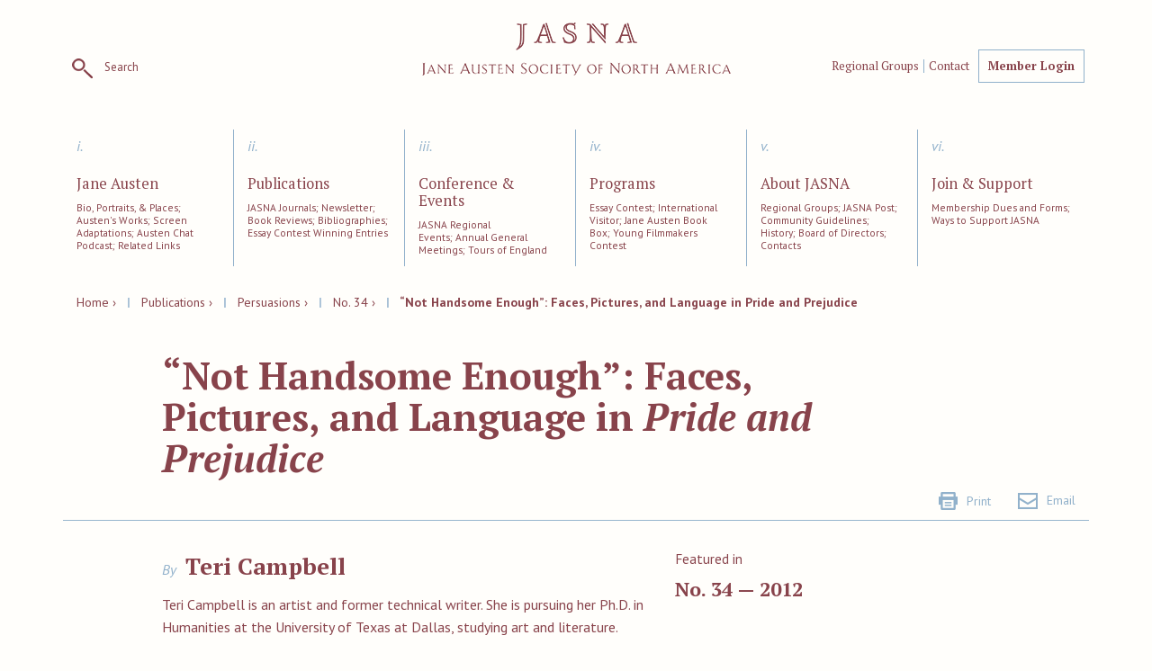

--- FILE ---
content_type: text/html; charset=utf-8
request_url: https://www.jasna.org/publications-2/persuasions/no34/not-handsome-enough-faces-pictures-and-language-in-pride-and-prejudice/
body_size: 4088
content:
<!DOCTYPE html>
<!--[if lt IE 7 ]><html class="ie ie6" lang="en-US"> <![endif]-->
<!--[if IE 7 ]><html class="ie ie7" lang="en-US"> <![endif]-->
<!--[if IE 8 ]><html class="ie ie8" lang="en-US"> <![endif]-->
<!--[if (gte IE 9)|!(IE)]><!--><html lang="en-US"> <!--<![endif]-->
<head>
	<base href="https://www.jasna.org/"><!--[if lte IE 6]></base><![endif]-->
	<meta charset="utf-8">
	<title>“Not Handsome Enough”: Faces, Pictures, and Language in Pride and Prejudice</title>
	<meta name="generator" content="Silverstripe CMS 4.13" />
<meta http-equiv="Content-Type" content="text/html; charset=utf-8" />

    <meta http-equiv="X-UA-Compatible" content="IE=edge">
    <meta name="viewport" content="width=device-width, initial-scale=1, maximum-scale=1.0">

	<!-- HTML5 shim and Respond.js for IE8 support of HTML5 elements and media queries -->
    <!-- WARNING: Respond.js doesn't work if you view the page via file:// -->
    <!--[if lt IE 9]>
      <script src="https://oss.maxcdn.com/html5shiv/3.7.2/html5shiv.min.js"></script>
      <script src="https://oss.maxcdn.com/respond/1.4.2/respond.min.js"></script>
    <![endif]-->

	<link rel="shortcut icon" href="/_resources/themes/jasna/images/favicon.ico">
	<link rel="apple-touch-icon" href="/_resources/themes/jasna/images/apple-touch-icon.png">
	<link rel="apple-touch-icon" sizes="72x72" href="/_resources/themes/jasna/images/apple-touch-icon-72x72.png">
	<link rel="apple-touch-icon" sizes="114x114" href="/_resources/themes/jasna/images/apple-touch-icon-114x114.png">

	

	<link href="https://fonts.googleapis.com/css?family=PT+Sans:400,400i,700,700i|PT+Serif:400,400i,700,700i" rel="stylesheet">
	

    
    
    
    
    
    
    



	<!-- Google tag (gtag.js) -->
<script async src="https://www.googletagmanager.com/gtag/js?id=G-RWR4XXY9F4"></script>
<script>
  window.dataLayer = window.dataLayer || [];
  function gtag(){dataLayer.push(arguments);}
  gtag('js', new Date());

  gtag('config', 'G-RWR4XXY9F4');
</script>



	<script>

	  (function(i,s,o,g,r,a,m){i['GoogleAnalyticsObject']=r;i[r]=i[r]||function(){
	  (i[r].q=i[r].q||[]).push(arguments)},i[r].l=1*new Date();a=s.createElement(o),
	  m=s.getElementsByTagName(o)[0];a.async=1;a.src=g;m.parentNode.insertBefore(a,m)
	  })(window,document,'script','https://www.google-analytics.com/analytics.js','ga');

	  ga('create', 'UA-19760840-1', 'auto');
	  ga('send', 'pageview');






	</script>
	
	





<link rel="stylesheet" type="text/css" href="/_resources/themes/jasna/css/base.css?m=1565271167" />
<link rel="stylesheet" type="text/css" href="/_resources/themes/jasna/css/flexslider.css?m=1749744393" />
<link rel="stylesheet" type="text/css" href="/_resources/themes/jasna/css/bootstrap.css?m=1565271167" />
<link rel="stylesheet" type="text/css" href="/_resources/themes/jasna/css/bootstrap-theme.css?m=1577994880" />
<link rel="stylesheet" type="text/css" href="/_resources/themes/jasna/css/typography.css?m=1565271171" />
<link rel="stylesheet" type="text/css" href="/_resources/themes/jasna/css/editor.css?m=1565271167" />
<link rel="stylesheet" type="text/css" href="/_resources/themes/jasna/css/form.css?m=1565271168" />
</head>
<body class="PublicationArticle">
    <nav class="navbar navbar-default">
        <div class="container PublicationArticle">
            <!-- Brand and toggle get grouped for better mobile display -->
            <div class="navbar-header">
                <a href="/" class="logo" title="Jane Austen Society of North America">
                    <img src="/_resources/themes/jasna/images/JASNA.png" width="343" height="59" class="scale-with-grid" alt="JASNA Logo">
                </a>
                <div class="clearfix hidden-lg hidden-md"></div>
                <button type="button" class="navbar-toggle collapsed" data-toggle="collapse" data-target=".collapse.navbar-collapse">
                    <span class="sr-only">Toggle navigation</span>
                    <span class="icon-bar"></span>
                    <span class="icon-bar"></span>
                    <span class="icon-bar"></span>
                </button>
                <div class="search-holder">
                    <a href="/publications-2/persuasions/no34/not-handsome-enough-faces-pictures-and-language-in-pride-and-prejudice/#" class="search-toggle ga-event ga-event-search" title="search toggle"><img src="/_resources/themes/jasna/images/searchicon.png" alt="Search icon" width="23" height="22"><span class="hidden-sm hidden-xs"> Search</span></a>
                    <div class="search-input">
                        
<form id="Form_GoogleSiteSearchForm" action="/search-2/" method="GET" enctype="application/x-www-form-urlencoded">

	
	<p id="Form_GoogleSiteSearchForm_error" class="message " style="display: none"></p>
	

	<fieldset>
		
		
			<div id="Form_GoogleSiteSearchForm_Search_Holder" class="field text">
	<label class="left" for="Form_GoogleSiteSearchForm_Search">Search</label>
	<div class="middleColumn">
		<input type="text" name="Search" class="text form-control" id="Form_GoogleSiteSearchForm_Search" />
	</div>
	
	
	
</div>

		
		<div class="clear"><!-- --></div>
	</fieldset>

	
	<div class="btn-toolbar">
		
			<input type="submit" name="action_doSearch" value="Go" class="action btn btn-primary" id="Form_GoogleSiteSearchForm_action_doSearch" />
		
	</div>
	

</form>


                    </div>
                </div>
                <div class="util-nav">
                    <ul class="nav navbar-util">
                        
                            <li class="first hidden-sm hidden-xs"><a href="/about/regions/" title="Go to the Regional Groups page">Regional Groups</a></li>
                            Regional Groups
                        
                            <li class="last hidden-sm hidden-xs"><a href="/about/contact/" title="Go to the Contact JASNA page">Contact</a></li>
                            Contact JASNA
                        
                        <li><a href="https://jasna.app.neoncrm.com/np/clients/jasna/login.jsp" target="_blank" class="btn ga-event ga-event-memberlogin" title="Go to the Member Login page">Member Login</a></li>
                    </ul>
                </div>
            </div>
            <div class="clearfix"></div>
            <div class="collapse navbar-collapse">
                <ul class="nav navbar-nav">
                    
                        <li class="link first col-md-2 col-xs-12">
                            <div class="inner clearfix">
                                <span class="roman-numeral">i.</span>
                                <a href="/austen/" title="Go to the Jane Austen page">Jane Austen<span class="hidden-lg hidden-md"> &rsaquo;</span></a>
                                <p>Bio, Portraits, &amp; Places; Austen&#039;s Works; Screen Adaptations; Austen Chat Podcast; Related Links</p>
                            </div>
                        </li>
                    
                        <li class="section  col-md-2 col-xs-12">
                            <div class="inner clearfix">
                                <span class="roman-numeral">ii.</span>
                                <a href="/publications-2/" title="Go to the Publications page">Publications<span class="hidden-lg hidden-md"> &rsaquo;</span></a>
                                <p>JASNA Journals; Newsletter; Book Reviews; Bibliographies; Essay Contest Winning Entries</p>
                            </div>
                        </li>
                    
                        <li class="link  col-md-2 col-xs-12">
                            <div class="inner clearfix">
                                <span class="roman-numeral">iii.</span>
                                <a href="/conferences-events/" title="Go to the Conference &amp; Events page">Conference &amp; Events<span class="hidden-lg hidden-md"> &rsaquo;</span></a>
                                <p>JASNA Regional Events; Annual General Meetings; Tours of England</p>
                            </div>
                        </li>
                    
                        <li class="link  col-md-2 col-xs-12">
                            <div class="inner clearfix">
                                <span class="roman-numeral">iv.</span>
                                <a href="/programs/" title="Go to the Programs page">Programs<span class="hidden-lg hidden-md"> &rsaquo;</span></a>
                                <p>Essay Contest; International Visitor; Jane Austen Book Box; Young Filmmakers Contest</p>
                            </div>
                        </li>
                    
                        <li class="link  col-md-2 col-xs-12">
                            <div class="inner clearfix">
                                <span class="roman-numeral">v.</span>
                                <a href="/about/" title="Go to the About JASNA page">About JASNA<span class="hidden-lg hidden-md"> &rsaquo;</span></a>
                                <p>Regional Groups; JASNA Post; Community Guidelines; History; Board of Directors; Contacts</p>
                            </div>
                        </li>
                    
                        <li class="link last col-md-2 col-xs-12">
                            <div class="inner clearfix">
                                <span class="roman-numeral">vi.</span>
                                <a href="/join/" title="Go to the Join &amp; Support page">Join &amp; Support<span class="hidden-lg hidden-md"> &rsaquo;</span></a>
                                <p>Membership Dues and Forms; Ways to Support JASNA</p>
                            </div>
                        </li>
                    
                    
                    <li class="mobile-util hidden-lg hidden-md">
                        
                            <a href="/about/regions/" class=" first" title="Go to the Regional Groups page">Regional Groups &rsaquo;</a>
                        
                            <a href="/about/contact/" class=" last" title="Go to the Contact JASNA page">Contact &rsaquo;</a>
                        
                    </li>
                    
                </ul>
            </div>
        </div>
    </nav>


    <div class="container PublicationArticle">
        <div class="clearfix content">
            <div class="crumbs col-sm-12">
	
	<a href="/">Home &rsaquo;</a> <span class="green-text">&nbsp;&nbsp;|&nbsp;&nbsp;</span>
	
		<a href="/publications-2/">Publications &rsaquo;</a> <span class="green-text">&nbsp;&nbsp;|&nbsp;&nbsp;</span> 
	
		<a href="/publications-2/persuasions/">Persuasions &rsaquo;</a> <span class="green-text">&nbsp;&nbsp;|&nbsp;&nbsp;</span> 
	
		<a href="/publications-2/persuasions/no34/">No. 34 &rsaquo;</a> <span class="green-text">&nbsp;&nbsp;|&nbsp;&nbsp;</span> 
	
		“Not Handsome Enough”: Faces, Pictures, and Language in Pride and Prejudice 
	

</div>

<div class="col-sm-12">
  
</div>

<div class="clearfix">
  <div class="col-sm-8 col-sm-offset-1">
    <h2 class="publication-article-title">“Not Handsome Enough”: Faces, Pictures, and Language in <i>Pride and Prejudice </i></h2>
  </div>
</div>
<div class="clearfix">
  <div class="col-sm-12 text-right">
      <a href="javascript:window.print()" title="Print “Not Handsome Enough”: Faces, Pictures, and Language in Pride and Prejudice " class="print-icon"><span></span>Print</a><a href="mailto:?subject=“Not Handsome Enough”: Faces, Pictures, and Language in Pride and Prejudice &amp;body= https://www.jasna.org/publications-2/persuasions/no34/not-handsome-enough-faces-pictures-and-language-in-pride-and-prejudice/" title="Email “Not Handsome Enough”: Faces, Pictures, and Language in Pride and Prejudice  to someone" class="email-icon"><span></span>Email</a>
  </div>
</div>

<div class="clearfix article-info">
  <div class="col-sm-6 col-sm-offset-1">
    
      
        <p class="half-bottom"><span class="by-author">By</span>
				
						<span class="author-name">Teri Campbell</span>

				</p>
				<div class="author-bio">
	        <p>Teri Campbell is an artist and former technical writer. She is pursuing her Ph.D. in Humanities at the University of Texas at Dallas, studying art and literature.</p>
				</div>
      
    
    
    
    
    


  </div>
  <div class="col-sm-4">
    <p class="small remove-bottom">Featured in</p>
    <h4><a href="/publications-2/persuasions/no34/">No. 34 &mdash;  2012</a></h4>
		
		
  </div>
</div>

<div class="col-sm-8 col-sm-offset-2 PublicationArticle">
	
		<div class="typography sixty-bottom">
			<p>Page Numbers: 207-221</p>
		</div>
	
	<a href="/publications-2/persuasions/no34/" title="Back to Publication" class="btn hidden-print">&lsaquo; Back to Publication</a>
</div>


        </div>
    </div>

    <div id="footer">
        <div class="footer clearfix">
            <div class="element-area footer-element-area">
                
    
        <div class="element elementcontent" id="e1">
	<div class="footer-content">
  <div class="inner">
  	<div class='block_title'><h3>About JASNA</h3></div>
  	<div class='block_content typography'><p>The Jane Austen Society of North America&nbsp;is dedicated to the enjoyment and appreciation of Jane Austen and her writing. JASNA is a nonprofit organization, staffed by volunteers, whose mission is to foster among the widest number of readers the study, appreciation, and understanding of Jane Austen’s works, her life, and her genius.&nbsp;&nbsp;We have over 5,000 members of all ages and from diverse walks of life. Although most live in the United States&nbsp;or Canada,&nbsp;we also have members&nbsp;in more than a dozen other&nbsp;countries.</p></div>

    
      <div class="text-center">
        
          <a href="/about/" class="btn" title="Go to the Learn More page">Learn More &rsaquo;</a>
        
        <a href='https://www.facebook.com/JaneAustenSocietyofNorthAmerica/' title="Go to the JASNA Facebook Page" target="_blank" class="fb_social_logo">
          <img src="/_resources/themes/jasna/images/fb_logo_base.png" alt="Facebook Logo">
        </a>
      </div>
    
    <div class="text-center">
      <p class="copyright">&copy;2026 The Jane Austen Society of North America, Inc. All rights reserved.</p><p class="underline"><a href="/terms-of-use/" title="Terms of use">Terms of Use</a></p>
    </div>
  </div>
</div>

</div>

    

            </div>
        </div>
    </div>
    

    
    
    
    
    
    
    
    
    
    
    
    
    

<script type="application/javascript" src="/_resources/themes/jasna/javascript/jquery.min.js?m=1565271184"></script>
<script type="application/javascript" src="/_resources/themes/jasna/javascript/jquery.min.js?m=1565271184"></script>
<script type="application/javascript" src="/_resources/vendor/dynamic/flexslider/thirdparty/flexslider/jquery.flexslider-min.js?m=1662530937"></script>
<script type="application/javascript" src="/_resources/themes/jasna/javascript/jquery.lazyload.min.js?m=1565271183"></script>
<script type="application/javascript" src="/_resources/themes/jasna/javascript/lazy_init.js?m=1565271184"></script>
<script type="application/javascript" src="/_resources/themes/jasna/javascript/form-update.js?m=1565271183"></script>
<script type="application/javascript" src="/_resources/themes/jasna/javascript/menu_init.min.js?m=1565271186"></script>
<script type="application/javascript" src="/_resources/themes/jasna/javascript/bootstrap.min.js?m=1565271182"></script>
<script type="application/javascript" src="/_resources/themes/jasna/javascript/respond.min.js?m=1565271186"></script>
<script type="application/javascript" src="/_resources/themes/jasna/javascript/extras.js?m=1565271183"></script>
<script type="application/javascript" src="/_resources/themes/jasna/javascript/search.js?m=1565271186"></script>
<script type="application/javascript" src="/_resources/themes/jasna/javascript/tracking-universal.js?m=1565271186"></script>
</body>
</html>

--- FILE ---
content_type: text/css
request_url: https://www.jasna.org/_resources/themes/jasna/css/editor.css?m=1565271167
body_size: -90
content:
/**
 * This support file is used to style the WYSIWYG editor in the CMS
 */

@import "typography.css";
body.mceContentBody{background: #fff; padding: 0;}

.mce-content-body p,
.mce-content-body div,
.mce-content-body h1,
.mce-content-body h2,
.mce-content-body h3,
.mce-content-body h4,
.mce-content-body h5,
.mce-content-body h6  {
    line-height: inherit;
}


--- FILE ---
content_type: text/javascript
request_url: https://www.jasna.org/_resources/themes/jasna/javascript/search.js?m=1565271186
body_size: -157
content:
$(document).ready(function(){
	$('#Search input.text').focus(function(){
		if ($(this).val() == "Search") {
			$(this).val("");
		} else {
			
		}
	});
	$('#Search input.text').blur(function(){
		if ($(this).val() == "") {
			$(this).val('Search')
		} else {
		}

	})
});


--- FILE ---
content_type: text/plain
request_url: https://www.google-analytics.com/j/collect?v=1&_v=j102&a=1062829456&t=pageview&_s=1&dl=https%3A%2F%2Fwww.jasna.org%2Fpublications-2%2Fpersuasions%2Fno34%2Fnot-handsome-enough-faces-pictures-and-language-in-pride-and-prejudice%2F&ul=en-us%40posix&dt=%E2%80%9CNot%20Handsome%20Enough%E2%80%9D%3A%20Faces%2C%20Pictures%2C%20and%20Language%20in%20Pride%20and%20Prejudice&sr=1280x720&vp=1280x720&_u=IADAAEABAAAAACAAI~&jid=155902002&gjid=1288670197&cid=1803626662.1768626979&tid=UA-19760840-1&_gid=653100387.1768626980&_r=1&_slc=1&z=337393080
body_size: -563
content:
2,cG-RWR4XXY9F4

--- FILE ---
content_type: text/javascript
request_url: https://www.jasna.org/_resources/themes/jasna/javascript/lazy_init.js?m=1565271184
body_size: -217
content:
$("img.lazy").lazyload({
    threshold : 200
});